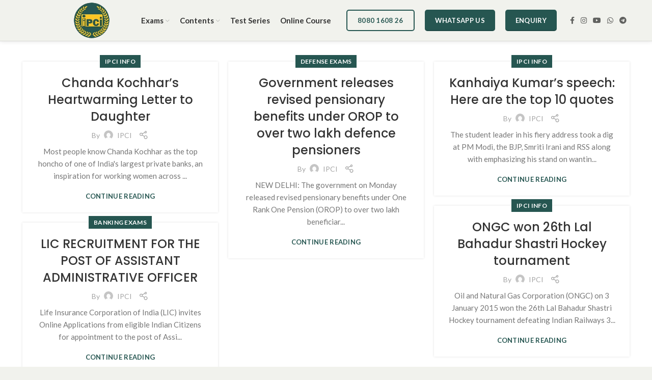

--- FILE ---
content_type: text/html; charset=UTF-8
request_url: https://ipci.co.in/tag/assistant-administrative-officer-institute/
body_size: 22146
content:
<!DOCTYPE html>
<html lang="en-US">
<head>
	<meta charset="UTF-8">
	<link rel="profile" href="http://gmpg.org/xfn/11">
	<link rel="pingback" href="https://ipci.co.in/xmlrpc.php">

			<script>window.MSInputMethodContext && document.documentMode && document.write('<script src="https://ipci.co.in/wp-content/themes/woodmart/js/libs/ie11CustomProperties.min.js"><\/script>');</script>
		<meta name='robots' content='index, follow, max-image-preview:large, max-snippet:-1, max-video-preview:-1' />

	<!-- This site is optimized with the Yoast SEO plugin v21.9 - https://yoast.com/wordpress/plugins/seo/ -->
	<title>ASSISTANT ADMINISTRATIVE OFFICER INSTITUTE Archives - Indian Public Career Institute (IPCI) | Government &amp; Competitive Exams Coaching Offline and Online</title>
	<link rel="canonical" href="https://ipci.co.in/tag/assistant-administrative-officer-institute/" />
	<meta property="og:locale" content="en_US" />
	<meta property="og:type" content="article" />
	<meta property="og:title" content="ASSISTANT ADMINISTRATIVE OFFICER INSTITUTE Archives - Indian Public Career Institute (IPCI) | Government &amp; Competitive Exams Coaching Offline and Online" />
	<meta property="og:url" content="https://ipci.co.in/tag/assistant-administrative-officer-institute/" />
	<meta property="og:site_name" content="Indian Public Career Institute (IPCI) | Government &amp; Competitive Exams Coaching Offline and Online" />
	<meta name="twitter:card" content="summary_large_image" />
	<script type="application/ld+json" class="yoast-schema-graph">{"@context":"https://schema.org","@graph":[{"@type":"CollectionPage","@id":"https://ipci.co.in/tag/assistant-administrative-officer-institute/","url":"https://ipci.co.in/tag/assistant-administrative-officer-institute/","name":"ASSISTANT ADMINISTRATIVE OFFICER INSTITUTE Archives - Indian Public Career Institute (IPCI) | Government &amp; Competitive Exams Coaching Offline and Online","isPartOf":{"@id":"https://ipci.co.in/#website"},"breadcrumb":{"@id":"https://ipci.co.in/tag/assistant-administrative-officer-institute/#breadcrumb"},"inLanguage":"en-US"},{"@type":"BreadcrumbList","@id":"https://ipci.co.in/tag/assistant-administrative-officer-institute/#breadcrumb","itemListElement":[{"@type":"ListItem","position":1,"name":"Home","item":"https://ipci.co.in/"},{"@type":"ListItem","position":2,"name":"ASSISTANT ADMINISTRATIVE OFFICER INSTITUTE"}]},{"@type":"WebSite","@id":"https://ipci.co.in/#website","url":"https://ipci.co.in/","name":"Indian Public Career Institute (IPCI) | Government &amp; Competitive Exams Coaching Offline and Online","description":"Trusted Coaching for Government &amp; Competitive Exams","potentialAction":[{"@type":"SearchAction","target":{"@type":"EntryPoint","urlTemplate":"https://ipci.co.in/?s={search_term_string}"},"query-input":"required name=search_term_string"}],"inLanguage":"en-US"}]}</script>
	<!-- / Yoast SEO plugin. -->


<link rel='dns-prefetch' href='//stats.wp.com' />
<link rel='dns-prefetch' href='//fonts.googleapis.com' />
<link rel="alternate" type="application/rss+xml" title="Indian Public Career Institute (IPCI) | Government &amp; Competitive Exams Coaching Offline and Online &raquo; Feed" href="https://ipci.co.in/feed/" />
<link rel="alternate" type="application/rss+xml" title="Indian Public Career Institute (IPCI) | Government &amp; Competitive Exams Coaching Offline and Online &raquo; Comments Feed" href="https://ipci.co.in/comments/feed/" />
<link rel="alternate" type="application/rss+xml" title="Indian Public Career Institute (IPCI) | Government &amp; Competitive Exams Coaching Offline and Online &raquo; ASSISTANT ADMINISTRATIVE OFFICER INSTITUTE Tag Feed" href="https://ipci.co.in/tag/assistant-administrative-officer-institute/feed/" />
<style id='safe-svg-svg-icon-style-inline-css' type='text/css'>
.safe-svg-cover{text-align:center}.safe-svg-cover .safe-svg-inside{display:inline-block;max-width:100%}.safe-svg-cover svg{height:100%;max-height:100%;max-width:100%;width:100%}

</style>
<link rel='stylesheet' id='mediaelement-css' href='https://ipci.co.in/wp-includes/js/mediaelement/mediaelementplayer-legacy.min.css?ver=4.2.17' type='text/css' media='all' />
<link rel='stylesheet' id='wp-mediaelement-css' href='https://ipci.co.in/wp-includes/js/mediaelement/wp-mediaelement.min.css?ver=6.6.4' type='text/css' media='all' />
<style id='classic-theme-styles-inline-css' type='text/css'>
/*! This file is auto-generated */
.wp-block-button__link{color:#fff;background-color:#32373c;border-radius:9999px;box-shadow:none;text-decoration:none;padding:calc(.667em + 2px) calc(1.333em + 2px);font-size:1.125em}.wp-block-file__button{background:#32373c;color:#fff;text-decoration:none}
</style>
<style id='global-styles-inline-css' type='text/css'>
:root{--wp--preset--aspect-ratio--square: 1;--wp--preset--aspect-ratio--4-3: 4/3;--wp--preset--aspect-ratio--3-4: 3/4;--wp--preset--aspect-ratio--3-2: 3/2;--wp--preset--aspect-ratio--2-3: 2/3;--wp--preset--aspect-ratio--16-9: 16/9;--wp--preset--aspect-ratio--9-16: 9/16;--wp--preset--color--black: #000000;--wp--preset--color--cyan-bluish-gray: #abb8c3;--wp--preset--color--white: #ffffff;--wp--preset--color--pale-pink: #f78da7;--wp--preset--color--vivid-red: #cf2e2e;--wp--preset--color--luminous-vivid-orange: #ff6900;--wp--preset--color--luminous-vivid-amber: #fcb900;--wp--preset--color--light-green-cyan: #7bdcb5;--wp--preset--color--vivid-green-cyan: #00d084;--wp--preset--color--pale-cyan-blue: #8ed1fc;--wp--preset--color--vivid-cyan-blue: #0693e3;--wp--preset--color--vivid-purple: #9b51e0;--wp--preset--gradient--vivid-cyan-blue-to-vivid-purple: linear-gradient(135deg,rgba(6,147,227,1) 0%,rgb(155,81,224) 100%);--wp--preset--gradient--light-green-cyan-to-vivid-green-cyan: linear-gradient(135deg,rgb(122,220,180) 0%,rgb(0,208,130) 100%);--wp--preset--gradient--luminous-vivid-amber-to-luminous-vivid-orange: linear-gradient(135deg,rgba(252,185,0,1) 0%,rgba(255,105,0,1) 100%);--wp--preset--gradient--luminous-vivid-orange-to-vivid-red: linear-gradient(135deg,rgba(255,105,0,1) 0%,rgb(207,46,46) 100%);--wp--preset--gradient--very-light-gray-to-cyan-bluish-gray: linear-gradient(135deg,rgb(238,238,238) 0%,rgb(169,184,195) 100%);--wp--preset--gradient--cool-to-warm-spectrum: linear-gradient(135deg,rgb(74,234,220) 0%,rgb(151,120,209) 20%,rgb(207,42,186) 40%,rgb(238,44,130) 60%,rgb(251,105,98) 80%,rgb(254,248,76) 100%);--wp--preset--gradient--blush-light-purple: linear-gradient(135deg,rgb(255,206,236) 0%,rgb(152,150,240) 100%);--wp--preset--gradient--blush-bordeaux: linear-gradient(135deg,rgb(254,205,165) 0%,rgb(254,45,45) 50%,rgb(107,0,62) 100%);--wp--preset--gradient--luminous-dusk: linear-gradient(135deg,rgb(255,203,112) 0%,rgb(199,81,192) 50%,rgb(65,88,208) 100%);--wp--preset--gradient--pale-ocean: linear-gradient(135deg,rgb(255,245,203) 0%,rgb(182,227,212) 50%,rgb(51,167,181) 100%);--wp--preset--gradient--electric-grass: linear-gradient(135deg,rgb(202,248,128) 0%,rgb(113,206,126) 100%);--wp--preset--gradient--midnight: linear-gradient(135deg,rgb(2,3,129) 0%,rgb(40,116,252) 100%);--wp--preset--font-size--small: 13px;--wp--preset--font-size--medium: 20px;--wp--preset--font-size--large: 36px;--wp--preset--font-size--x-large: 42px;--wp--preset--spacing--20: 0.44rem;--wp--preset--spacing--30: 0.67rem;--wp--preset--spacing--40: 1rem;--wp--preset--spacing--50: 1.5rem;--wp--preset--spacing--60: 2.25rem;--wp--preset--spacing--70: 3.38rem;--wp--preset--spacing--80: 5.06rem;--wp--preset--shadow--natural: 6px 6px 9px rgba(0, 0, 0, 0.2);--wp--preset--shadow--deep: 12px 12px 50px rgba(0, 0, 0, 0.4);--wp--preset--shadow--sharp: 6px 6px 0px rgba(0, 0, 0, 0.2);--wp--preset--shadow--outlined: 6px 6px 0px -3px rgba(255, 255, 255, 1), 6px 6px rgba(0, 0, 0, 1);--wp--preset--shadow--crisp: 6px 6px 0px rgba(0, 0, 0, 1);}:where(.is-layout-flex){gap: 0.5em;}:where(.is-layout-grid){gap: 0.5em;}body .is-layout-flex{display: flex;}.is-layout-flex{flex-wrap: wrap;align-items: center;}.is-layout-flex > :is(*, div){margin: 0;}body .is-layout-grid{display: grid;}.is-layout-grid > :is(*, div){margin: 0;}:where(.wp-block-columns.is-layout-flex){gap: 2em;}:where(.wp-block-columns.is-layout-grid){gap: 2em;}:where(.wp-block-post-template.is-layout-flex){gap: 1.25em;}:where(.wp-block-post-template.is-layout-grid){gap: 1.25em;}.has-black-color{color: var(--wp--preset--color--black) !important;}.has-cyan-bluish-gray-color{color: var(--wp--preset--color--cyan-bluish-gray) !important;}.has-white-color{color: var(--wp--preset--color--white) !important;}.has-pale-pink-color{color: var(--wp--preset--color--pale-pink) !important;}.has-vivid-red-color{color: var(--wp--preset--color--vivid-red) !important;}.has-luminous-vivid-orange-color{color: var(--wp--preset--color--luminous-vivid-orange) !important;}.has-luminous-vivid-amber-color{color: var(--wp--preset--color--luminous-vivid-amber) !important;}.has-light-green-cyan-color{color: var(--wp--preset--color--light-green-cyan) !important;}.has-vivid-green-cyan-color{color: var(--wp--preset--color--vivid-green-cyan) !important;}.has-pale-cyan-blue-color{color: var(--wp--preset--color--pale-cyan-blue) !important;}.has-vivid-cyan-blue-color{color: var(--wp--preset--color--vivid-cyan-blue) !important;}.has-vivid-purple-color{color: var(--wp--preset--color--vivid-purple) !important;}.has-black-background-color{background-color: var(--wp--preset--color--black) !important;}.has-cyan-bluish-gray-background-color{background-color: var(--wp--preset--color--cyan-bluish-gray) !important;}.has-white-background-color{background-color: var(--wp--preset--color--white) !important;}.has-pale-pink-background-color{background-color: var(--wp--preset--color--pale-pink) !important;}.has-vivid-red-background-color{background-color: var(--wp--preset--color--vivid-red) !important;}.has-luminous-vivid-orange-background-color{background-color: var(--wp--preset--color--luminous-vivid-orange) !important;}.has-luminous-vivid-amber-background-color{background-color: var(--wp--preset--color--luminous-vivid-amber) !important;}.has-light-green-cyan-background-color{background-color: var(--wp--preset--color--light-green-cyan) !important;}.has-vivid-green-cyan-background-color{background-color: var(--wp--preset--color--vivid-green-cyan) !important;}.has-pale-cyan-blue-background-color{background-color: var(--wp--preset--color--pale-cyan-blue) !important;}.has-vivid-cyan-blue-background-color{background-color: var(--wp--preset--color--vivid-cyan-blue) !important;}.has-vivid-purple-background-color{background-color: var(--wp--preset--color--vivid-purple) !important;}.has-black-border-color{border-color: var(--wp--preset--color--black) !important;}.has-cyan-bluish-gray-border-color{border-color: var(--wp--preset--color--cyan-bluish-gray) !important;}.has-white-border-color{border-color: var(--wp--preset--color--white) !important;}.has-pale-pink-border-color{border-color: var(--wp--preset--color--pale-pink) !important;}.has-vivid-red-border-color{border-color: var(--wp--preset--color--vivid-red) !important;}.has-luminous-vivid-orange-border-color{border-color: var(--wp--preset--color--luminous-vivid-orange) !important;}.has-luminous-vivid-amber-border-color{border-color: var(--wp--preset--color--luminous-vivid-amber) !important;}.has-light-green-cyan-border-color{border-color: var(--wp--preset--color--light-green-cyan) !important;}.has-vivid-green-cyan-border-color{border-color: var(--wp--preset--color--vivid-green-cyan) !important;}.has-pale-cyan-blue-border-color{border-color: var(--wp--preset--color--pale-cyan-blue) !important;}.has-vivid-cyan-blue-border-color{border-color: var(--wp--preset--color--vivid-cyan-blue) !important;}.has-vivid-purple-border-color{border-color: var(--wp--preset--color--vivid-purple) !important;}.has-vivid-cyan-blue-to-vivid-purple-gradient-background{background: var(--wp--preset--gradient--vivid-cyan-blue-to-vivid-purple) !important;}.has-light-green-cyan-to-vivid-green-cyan-gradient-background{background: var(--wp--preset--gradient--light-green-cyan-to-vivid-green-cyan) !important;}.has-luminous-vivid-amber-to-luminous-vivid-orange-gradient-background{background: var(--wp--preset--gradient--luminous-vivid-amber-to-luminous-vivid-orange) !important;}.has-luminous-vivid-orange-to-vivid-red-gradient-background{background: var(--wp--preset--gradient--luminous-vivid-orange-to-vivid-red) !important;}.has-very-light-gray-to-cyan-bluish-gray-gradient-background{background: var(--wp--preset--gradient--very-light-gray-to-cyan-bluish-gray) !important;}.has-cool-to-warm-spectrum-gradient-background{background: var(--wp--preset--gradient--cool-to-warm-spectrum) !important;}.has-blush-light-purple-gradient-background{background: var(--wp--preset--gradient--blush-light-purple) !important;}.has-blush-bordeaux-gradient-background{background: var(--wp--preset--gradient--blush-bordeaux) !important;}.has-luminous-dusk-gradient-background{background: var(--wp--preset--gradient--luminous-dusk) !important;}.has-pale-ocean-gradient-background{background: var(--wp--preset--gradient--pale-ocean) !important;}.has-electric-grass-gradient-background{background: var(--wp--preset--gradient--electric-grass) !important;}.has-midnight-gradient-background{background: var(--wp--preset--gradient--midnight) !important;}.has-small-font-size{font-size: var(--wp--preset--font-size--small) !important;}.has-medium-font-size{font-size: var(--wp--preset--font-size--medium) !important;}.has-large-font-size{font-size: var(--wp--preset--font-size--large) !important;}.has-x-large-font-size{font-size: var(--wp--preset--font-size--x-large) !important;}
:where(.wp-block-post-template.is-layout-flex){gap: 1.25em;}:where(.wp-block-post-template.is-layout-grid){gap: 1.25em;}
:where(.wp-block-columns.is-layout-flex){gap: 2em;}:where(.wp-block-columns.is-layout-grid){gap: 2em;}
:root :where(.wp-block-pullquote){font-size: 1.5em;line-height: 1.6;}
</style>
<link rel='stylesheet' id='menu-image-css' href='https://ipci.co.in/wp-content/plugins/menu-image/includes/css/menu-image.css?ver=3.11' type='text/css' media='all' />
<link rel='stylesheet' id='dashicons-css' href='https://ipci.co.in/wp-includes/css/dashicons.min.css?ver=6.6.4' type='text/css' media='all' />
<link rel='stylesheet' id='js_composer_front-css' href='https://ipci.co.in/wp-content/plugins/js_composer/assets/css/js_composer.min.css?ver=7.6' type='text/css' media='all' />
<link rel='stylesheet' id='bootstrap-css' href='https://ipci.co.in/wp-content/themes/woodmart/css/bootstrap-light.min.css?ver=6.2.4' type='text/css' media='all' />
<link rel='stylesheet' id='woodmart-style-css' href='https://ipci.co.in/wp-content/themes/woodmart/css/parts/base.min.css?ver=6.2.4' type='text/css' media='all' />
<link rel='stylesheet' id='wd-widget-nav-css' href='https://ipci.co.in/wp-content/themes/woodmart/css/parts/widget-nav.min.css?ver=6.2.4' type='text/css' media='all' />
<link rel='stylesheet' id='wd-footer-widget-collapse-css' href='https://ipci.co.in/wp-content/themes/woodmart/css/parts/footer-widget-collapse.min.css?ver=6.2.4' type='text/css' media='all' />
<link rel='stylesheet' id='wd-lazy-loading-css' href='https://ipci.co.in/wp-content/themes/woodmart/css/parts/opt-lazy-load.min.css?ver=6.2.4' type='text/css' media='all' />
<link rel='stylesheet' id='wd-blog-base-css' href='https://ipci.co.in/wp-content/themes/woodmart/css/parts/blog-base.min.css?ver=6.2.4' type='text/css' media='all' />
<link rel='stylesheet' id='wd-wpcf7-css' href='https://ipci.co.in/wp-content/themes/woodmart/css/parts/int-wpcf7.min.css?ver=6.2.4' type='text/css' media='all' />
<link rel='stylesheet' id='wd-revolution-slider-css' href='https://ipci.co.in/wp-content/themes/woodmart/css/parts/int-revolution-slider.min.css?ver=6.2.4' type='text/css' media='all' />
<link rel='stylesheet' id='wd-wpbakery-base-css' href='https://ipci.co.in/wp-content/themes/woodmart/css/parts/int-wpbakery-base.min.css?ver=6.2.4' type='text/css' media='all' />
<link rel='stylesheet' id='wd-notices-fixed-css' href='https://ipci.co.in/wp-content/themes/woodmart/css/parts/mod-notices-fixed.min.css?ver=6.2.4' type='text/css' media='all' />
<link rel='stylesheet' id='wd-header-base-css' href='https://ipci.co.in/wp-content/themes/woodmart/css/parts/header-base.min.css?ver=6.2.4' type='text/css' media='all' />
<link rel='stylesheet' id='wd-mod-tools-css' href='https://ipci.co.in/wp-content/themes/woodmart/css/parts/mod-tools.min.css?ver=6.2.4' type='text/css' media='all' />
<link rel='stylesheet' id='wd-header-elements-base-css' href='https://ipci.co.in/wp-content/themes/woodmart/css/parts/header-el-base.min.css?ver=6.2.4' type='text/css' media='all' />
<link rel='stylesheet' id='wd-social-icons-css' href='https://ipci.co.in/wp-content/themes/woodmart/css/parts/el-social-icons.min.css?ver=6.2.4' type='text/css' media='all' />
<link rel='stylesheet' id='wd-page-title-css' href='https://ipci.co.in/wp-content/themes/woodmart/css/parts/page-title.min.css?ver=6.2.4' type='text/css' media='all' />
<link rel='stylesheet' id='wd-blog-loop-base-old-css' href='https://ipci.co.in/wp-content/themes/woodmart/css/parts/blog-loop-base-old.min.css?ver=6.2.4' type='text/css' media='all' />
<link rel='stylesheet' id='wd-blog-loop-design-masonry-css' href='https://ipci.co.in/wp-content/themes/woodmart/css/parts/blog-loop-design-masonry.min.css?ver=6.2.4' type='text/css' media='all' />
<link rel='stylesheet' id='wd-footer-base-css' href='https://ipci.co.in/wp-content/themes/woodmart/css/parts/footer-base.min.css?ver=6.2.4' type='text/css' media='all' />
<link rel='stylesheet' id='wd-scroll-top-css' href='https://ipci.co.in/wp-content/themes/woodmart/css/parts/opt-scrolltotop.min.css?ver=6.2.4' type='text/css' media='all' />
<link rel='stylesheet' id='xts-style-theme_settings_default-css' href='https://ipci.co.in/wp-content/uploads/2025/04/xts-theme_settings_default-1743926962.css?ver=6.2.4' type='text/css' media='all' />
<link rel='stylesheet' id='xts-google-fonts-css' href='https://fonts.googleapis.com/css?family=Lato%3A400%2C700%7CPoppins%3A400%2C600%2C500&#038;ver=6.2.4' type='text/css' media='all' />
<script type="text/javascript" src="https://ipci.co.in/wp-includes/js/jquery/jquery.min.js?ver=3.7.1" id="jquery-core-js"></script>
<script type="text/javascript" src="https://ipci.co.in/wp-includes/js/jquery/jquery-migrate.min.js?ver=3.4.1" id="jquery-migrate-js"></script>
<script type="text/javascript" src="https://ipci.co.in/wp-content/themes/woodmart/js/libs/device.min.js?ver=6.2.4" id="wd-device-library-js"></script>
<script></script><link rel="https://api.w.org/" href="https://ipci.co.in/wp-json/" /><link rel="alternate" title="JSON" type="application/json" href="https://ipci.co.in/wp-json/wp/v2/tags/204" /><link rel="EditURI" type="application/rsd+xml" title="RSD" href="https://ipci.co.in/xmlrpc.php?rsd" />
<meta name="generator" content="WordPress 6.6.4" />
	<style>img#wpstats{display:none}</style>
		<meta name="theme-color" content="rgb(38,86,81)">					<meta name="viewport" content="width=device-width, initial-scale=1.0, maximum-scale=1.0, user-scalable=no">
									<meta name="generator" content="Powered by WPBakery Page Builder - drag and drop page builder for WordPress."/>
<meta name="generator" content="Powered by Slider Revolution 6.6.20 - responsive, Mobile-Friendly Slider Plugin for WordPress with comfortable drag and drop interface." />
<link rel="icon" href="https://ipci.co.in/wp-content/uploads/2023/11/cropped-Untitled-design-48-32x32.png" sizes="32x32" />
<link rel="icon" href="https://ipci.co.in/wp-content/uploads/2023/11/cropped-Untitled-design-48-192x192.png" sizes="192x192" />
<link rel="apple-touch-icon" href="https://ipci.co.in/wp-content/uploads/2023/11/cropped-Untitled-design-48-180x180.png" />
<meta name="msapplication-TileImage" content="https://ipci.co.in/wp-content/uploads/2023/11/cropped-Untitled-design-48-270x270.png" />
<script>function setREVStartSize(e){
			//window.requestAnimationFrame(function() {
				window.RSIW = window.RSIW===undefined ? window.innerWidth : window.RSIW;
				window.RSIH = window.RSIH===undefined ? window.innerHeight : window.RSIH;
				try {
					var pw = document.getElementById(e.c).parentNode.offsetWidth,
						newh;
					pw = pw===0 || isNaN(pw) || (e.l=="fullwidth" || e.layout=="fullwidth") ? window.RSIW : pw;
					e.tabw = e.tabw===undefined ? 0 : parseInt(e.tabw);
					e.thumbw = e.thumbw===undefined ? 0 : parseInt(e.thumbw);
					e.tabh = e.tabh===undefined ? 0 : parseInt(e.tabh);
					e.thumbh = e.thumbh===undefined ? 0 : parseInt(e.thumbh);
					e.tabhide = e.tabhide===undefined ? 0 : parseInt(e.tabhide);
					e.thumbhide = e.thumbhide===undefined ? 0 : parseInt(e.thumbhide);
					e.mh = e.mh===undefined || e.mh=="" || e.mh==="auto" ? 0 : parseInt(e.mh,0);
					if(e.layout==="fullscreen" || e.l==="fullscreen")
						newh = Math.max(e.mh,window.RSIH);
					else{
						e.gw = Array.isArray(e.gw) ? e.gw : [e.gw];
						for (var i in e.rl) if (e.gw[i]===undefined || e.gw[i]===0) e.gw[i] = e.gw[i-1];
						e.gh = e.el===undefined || e.el==="" || (Array.isArray(e.el) && e.el.length==0)? e.gh : e.el;
						e.gh = Array.isArray(e.gh) ? e.gh : [e.gh];
						for (var i in e.rl) if (e.gh[i]===undefined || e.gh[i]===0) e.gh[i] = e.gh[i-1];
											
						var nl = new Array(e.rl.length),
							ix = 0,
							sl;
						e.tabw = e.tabhide>=pw ? 0 : e.tabw;
						e.thumbw = e.thumbhide>=pw ? 0 : e.thumbw;
						e.tabh = e.tabhide>=pw ? 0 : e.tabh;
						e.thumbh = e.thumbhide>=pw ? 0 : e.thumbh;
						for (var i in e.rl) nl[i] = e.rl[i]<window.RSIW ? 0 : e.rl[i];
						sl = nl[0];
						for (var i in nl) if (sl>nl[i] && nl[i]>0) { sl = nl[i]; ix=i;}
						var m = pw>(e.gw[ix]+e.tabw+e.thumbw) ? 1 : (pw-(e.tabw+e.thumbw)) / (e.gw[ix]);
						newh =  (e.gh[ix] * m) + (e.tabh + e.thumbh);
					}
					var el = document.getElementById(e.c);
					if (el!==null && el) el.style.height = newh+"px";
					el = document.getElementById(e.c+"_wrapper");
					if (el!==null && el) {
						el.style.height = newh+"px";
						el.style.display = "block";
					}
				} catch(e){
					console.log("Failure at Presize of Slider:" + e)
				}
			//});
		  };</script>
<style>
		
		</style><noscript><style> .wpb_animate_when_almost_visible { opacity: 1; }</style></noscript>			<style data-type="wd-style-default_header">
				
.whb-sticked .whb-general-header .wd-dropdown {
	margin-top: 20px;
}

.whb-sticked .whb-general-header .wd-dropdown:after {
	height: 30px;
}

.whb-header-bottom .wd-dropdown {
	margin-top: 30px;
}

.whb-header-bottom .wd-dropdown:after {
	height: 40px;
}


.whb-header .whb-header-bottom .wd-header-cats {
	margin-top: -1px;
	margin-bottom: -0px;
	height: calc(100% + 1px);
}


@media (min-width: 1025px) {
	
		.whb-general-header-inner {
		height: 80px;
		max-height: 80px;
	}

		.whb-sticked .whb-general-header-inner {
		height: 80px;
		max-height: 80px;
	}
		
		.whb-header-bottom-inner {
		height: 100px;
		max-height: 100px;
	}

		.whb-sticked .whb-header-bottom-inner {
		height: 50px;
		max-height: 50px;
	}
		
	
	}

@media (max-width: 1024px) {
	
		.whb-general-header-inner {
		height: 60px;
		max-height: 60px;
	}
	
		.whb-header-bottom-inner {
		height: 100px;
		max-height: 100px;
	}
	
	
	}
		
.whb-general-header {
	background-color: rgba(241, 242, 237, 1);border-color: rgba(129, 129, 129, 0.2);border-bottom-width: 1px;border-bottom-style: solid;
}
			</style>
			</head>

<body class="archive tag tag-assistant-administrative-officer-institute tag-204 wrapper-full-width  form-style-semi-rounded  form-border-width-1 categories-accordion-on woodmart-archive-blog woodmart-ajax-shop-on offcanvas-sidebar-mobile offcanvas-sidebar-tablet notifications-sticky wpb-js-composer js-comp-ver-7.6 vc_responsive">
			<script type="text/javascript" id="wd-flicker-fix">// Flicker fix.</script>	
	
	<div class="website-wrapper">
									<header class="whb-header whb-sticky-shadow whb-scroll-stick whb-sticky-real">
					<div class="whb-main-header">
	
<div class="whb-row whb-top-bar whb-not-sticky-row whb-without-bg whb-without-border whb-color-dark whb-flex-flex-middle whb-hidden-desktop whb-hidden-mobile">
	<div class="container">
		<div class="whb-flex-row whb-top-bar-inner">
			<div class="whb-column whb-col-left whb-visible-lg whb-empty-column">
	</div>
<div class="whb-column whb-col-center whb-visible-lg whb-empty-column">
	</div>
<div class="whb-column whb-col-right whb-visible-lg whb-empty-column">
	</div>
<div class="whb-column whb-col-mobile whb-hidden-lg">
	
			<div class="wd-social-icons woodmart-social-icons text-left icons-design-default icons-size-small color-scheme-light social-share social-form-circle">
									<a rel="noopener noreferrer nofollow" href="https://www.facebook.com/sharer/sharer.php?u=https://ipci.co.in/leading-leaders/" target="_blank" class=" wd-social-icon social-facebook" aria-label="Facebook social link">
						<span class="wd-icon"></span>
											</a>
				
									<a rel="noopener noreferrer nofollow" href="https://twitter.com/share?url=https://ipci.co.in/leading-leaders/" target="_blank" class=" wd-social-icon social-twitter" aria-label="Twitter social link">
						<span class="wd-icon"></span>
											</a>
				
				
				
				
									<a rel="noopener noreferrer nofollow" href="https://pinterest.com/pin/create/button/?url=https://ipci.co.in/leading-leaders/&media=https://ipci.co.in/wp-includes/images/media/default.svg&description=Chanda+Kochhar%26%238217%3Bs+Heartwarming+Letter+to+Daughter" target="_blank" class=" wd-social-icon social-pinterest" aria-label="Pinterest social link">
						<span class="wd-icon"></span>
											</a>
				
				
									<a rel="noopener noreferrer nofollow" href="https://www.linkedin.com/shareArticle?mini=true&url=https://ipci.co.in/leading-leaders/" target="_blank" class=" wd-social-icon social-linkedin" aria-label="Linkedin social link">
						<span class="wd-icon"></span>
											</a>
				
				
				
				
				
				
				
				
				
				
								
								
				
									<a rel="noopener noreferrer nofollow" href="https://telegram.me/share/url?url=https://ipci.co.in/leading-leaders/" target="_blank" class=" wd-social-icon social-tg" aria-label="Telegram social link">
						<span class="wd-icon"></span>
											</a>
								
				
			</div>

		</div>
		</div>
	</div>
</div>

<div class="whb-row whb-general-header whb-sticky-row whb-with-bg whb-border-fullwidth whb-color-dark whb-flex-flex-middle whb-with-shadow">
	<div class="container">
		<div class="whb-flex-row whb-general-header-inner">
			<div class="whb-column whb-col-left whb-visible-lg">
	<div class="whb-space-element " style="width:101px;"></div><div class="site-logo">
	<a href="https://ipci.co.in/" class="wd-logo wd-main-logo woodmart-logo woodmart-main-logo" rel="home">
		<img src="https://ipci.co.in/wp-content/uploads/2023/11/Untitled-design-48.png" alt="Indian Public Career Institute (IPCI) | Government &amp; Competitive Exams Coaching Offline and Online" style="max-width: 209px;" />	</a>
	</div>
<div class="whb-space-element " style="width:42px;"></div><div class="wd-header-nav wd-header-main-nav text-left navigation-style-default" role="navigation">
	<ul id="menu-main-menu" class="menu wd-nav wd-nav-main wd-style-default wd-gap-s"><li id="menu-item-14669" class="menu-item menu-item-type-custom menu-item-object-custom menu-item-has-children menu-item-14669 item-level-0 menu-item-design-default menu-simple-dropdown wd-event-hover"><a href="#" class="woodmart-nav-link"><span class="nav-link-text">Exams</span></a><div class="color-scheme-dark wd-design-default wd-dropdown-menu wd-dropdown sub-menu-dropdown"><div class="container">
<ul class="wd-sub-menu sub-menu color-scheme-dark">
	<li id="menu-item-14688" class="menu-item menu-item-type-custom menu-item-object-custom menu-item-has-children menu-item-14688 item-level-1 wd-event-hover"><a href="#" class="woodmart-nav-link">UPSC</a>
	<ul class="sub-sub-menu wd-dropdown">
		<li id="menu-item-14689" class="menu-item menu-item-type-custom menu-item-object-custom menu-item-14689 item-level-2"><a href="#" class="woodmart-nav-link">CDS(Combined Defense Service)</a></li>
		<li id="menu-item-14690" class="menu-item menu-item-type-custom menu-item-object-custom menu-item-14690 item-level-2"><a href="#" class="woodmart-nav-link">NDA</a></li>
		<li id="menu-item-14691" class="menu-item menu-item-type-custom menu-item-object-custom menu-item-14691 item-level-2"><a href="#" class="woodmart-nav-link">AFCAT</a></li>
	</ul>
</li>
	<li id="menu-item-14673" class="menu-item menu-item-type-custom menu-item-object-custom menu-item-has-children menu-item-14673 item-level-1 wd-event-hover"><a href="#" class="woodmart-nav-link">Competitive Exams</a>
	<ul class="sub-sub-menu wd-dropdown">
		<li id="menu-item-15283" class="menu-item menu-item-type-taxonomy menu-item-object-category menu-item-15283 item-level-2"><a href="https://ipci.co.in/category/institute-for/ssc-cgl-chsl-mts-exams/" class="woodmart-nav-link">SSC Exams</a></li>
		<li id="menu-item-14971" class="menu-item menu-item-type-taxonomy menu-item-object-category menu-item-14971 item-level-2"><a href="https://ipci.co.in/category/institute-for/ibps-sbi-rbi-clerk-officer-exams/" class="woodmart-nav-link">Banking Exams</a></li>
		<li id="menu-item-15299" class="menu-item menu-item-type-taxonomy menu-item-object-category menu-item-15299 item-level-2"><a href="https://ipci.co.in/category/institute-for/railway-exams-group-c-d/" class="woodmart-nav-link">Railway Exams</a></li>
		<li id="menu-item-15300" class="menu-item menu-item-type-taxonomy menu-item-object-category menu-item-15300 item-level-2"><a href="https://ipci.co.in/category/institute-for/insurance-exams/" class="woodmart-nav-link">Insurance Exams</a></li>
		<li id="menu-item-15301" class="menu-item menu-item-type-taxonomy menu-item-object-category menu-item-15301 item-level-2"><a href="https://ipci.co.in/category/institute-for/defense-exam/" class="woodmart-nav-link">Defense Exams</a></li>
		<li id="menu-item-15303" class="menu-item menu-item-type-taxonomy menu-item-object-category menu-item-15303 item-level-2"><a href="https://ipci.co.in/category/institute-for/other-exams/" class="woodmart-nav-link">Other Exams</a></li>
	</ul>
</li>
	<li id="menu-item-14674" class="menu-item menu-item-type-custom menu-item-object-custom menu-item-has-children menu-item-14674 item-level-1 wd-event-hover"><a href="#" class="woodmart-nav-link">Certificate Course</a>
	<ul class="sub-sub-menu wd-dropdown">
		<li id="menu-item-14697" class="menu-item menu-item-type-custom menu-item-object-custom menu-item-14697 item-level-2"><a href="#" class="woodmart-nav-link">Computer Typing</a></li>
		<li id="menu-item-14698" class="menu-item menu-item-type-custom menu-item-object-custom menu-item-14698 item-level-2"><a href="#" class="woodmart-nav-link">Stenographer/Shorthand</a></li>
	</ul>
</li>
	<li id="menu-item-14676" class="menu-item menu-item-type-custom menu-item-object-custom menu-item-has-children menu-item-14676 item-level-1 wd-event-hover"><a href="#" class="woodmart-nav-link">Degree/Diploma Entrance</a>
	<ul class="sub-sub-menu wd-dropdown">
		<li id="menu-item-14699" class="menu-item menu-item-type-custom menu-item-object-custom menu-item-14699 item-level-2"><a href="#" class="woodmart-nav-link">Law Exams</a></li>
		<li id="menu-item-14700" class="menu-item menu-item-type-custom menu-item-object-custom menu-item-14700 item-level-2"><a href="#" class="woodmart-nav-link">B.Ed/TET</a></li>
		<li id="menu-item-14701" class="menu-item menu-item-type-custom menu-item-object-custom menu-item-14701 item-level-2"><a href="#" class="woodmart-nav-link">MCA Exams</a></li>
	</ul>
</li>
</ul>
</div>
</div>
</li>
<li id="menu-item-14670" class="menu-item menu-item-type-custom menu-item-object-custom menu-item-has-children menu-item-14670 item-level-0 menu-item-design-default menu-simple-dropdown wd-event-hover"><a href="#" class="woodmart-nav-link"><span class="nav-link-text">Contents</span></a><div class="color-scheme-dark wd-design-default wd-dropdown-menu wd-dropdown sub-menu-dropdown"><div class="container">
<ul class="wd-sub-menu sub-menu color-scheme-dark">
	<li id="menu-item-15312" class="menu-item menu-item-type-taxonomy menu-item-object-category menu-item-15312 item-level-1"><a href="https://ipci.co.in/category/study-material/general-knowledge/" class="woodmart-nav-link">General Knowledge</a></li>
	<li id="menu-item-15306" class="menu-item menu-item-type-taxonomy menu-item-object-category menu-item-15306 item-level-1"><a href="https://ipci.co.in/category/study-material/reasoning-verbal-nonverbal-analytical/" class="woodmart-nav-link">Reasoning</a></li>
	<li id="menu-item-15307" class="menu-item menu-item-type-taxonomy menu-item-object-category menu-item-15307 item-level-1"><a href="https://ipci.co.in/category/study-material/english-language-grammar/" class="woodmart-nav-link">English</a></li>
	<li id="menu-item-15308" class="menu-item menu-item-type-taxonomy menu-item-object-category menu-item-15308 item-level-1"><a href="https://ipci.co.in/category/study-material/previous-paper/" class="woodmart-nav-link">Previous Paper</a></li>
	<li id="menu-item-15309" class="menu-item menu-item-type-taxonomy menu-item-object-category menu-item-15309 item-level-1"><a href="https://ipci.co.in/category/study-material/banking-awareness/" class="woodmart-nav-link">Banking Awareness</a></li>
	<li id="menu-item-15310" class="menu-item menu-item-type-taxonomy menu-item-object-category menu-item-15310 item-level-1"><a href="https://ipci.co.in/category/study-material/computer-awareness/" class="woodmart-nav-link">Computer Awareness</a></li>
	<li id="menu-item-15311" class="menu-item menu-item-type-taxonomy menu-item-object-category menu-item-15311 item-level-1"><a href="https://ipci.co.in/category/study-material/maths-reasoning-english-current-affair-gk/" class="woodmart-nav-link">Quizzes</a></li>
	<li id="menu-item-15304" class="menu-item menu-item-type-taxonomy menu-item-object-category menu-item-15304 item-level-1"><a href="https://ipci.co.in/category/study-material/current-affairs/" class="woodmart-nav-link">Current Affairs</a></li>
</ul>
</div>
</div>
</li>
<li id="menu-item-15315" class="menu-item menu-item-type-custom menu-item-object-custom menu-item-15315 item-level-0 menu-item-design-default menu-simple-dropdown wd-event-hover"><a href="https://www.examinsight.in/" class="woodmart-nav-link"><span class="nav-link-text">Test Series</span></a></li>
<li id="menu-item-15316" class="menu-item menu-item-type-custom menu-item-object-custom menu-item-15316 item-level-0 menu-item-design-default menu-simple-dropdown wd-event-hover"><a href="https://www.examinsight.in/" class="woodmart-nav-link"><span class="nav-link-text">Online Course</span></a></li>
</ul></div><!--END MAIN-NAV-->
</div>
<div class="whb-column whb-col-center whb-visible-lg whb-empty-column">
	</div>
<div class="whb-column whb-col-right whb-visible-lg">
	<div id="wd-6970cf5418ca0" class=" wd-button-wrapper woodmart-button-wrapper text-left"><a href="Tel: 918080160826" title="" class="btn btn-color-primary btn-style-bordered btn-shape-semi-round btn-size-default">8080 1608 26</a></div><div id="wd-6970cf5418cd3" class=" wd-button-wrapper woodmart-button-wrapper text-center"><a href="https://api.whatsapp.com/send?phone=918779774040&text=Hi" title="" target="_blank" class="btn btn-color-primary btn-style-3d btn-shape-semi-round btn-size-default"> Whatsapp us</a></div><div id="wd-6970cf5418cfc" class=" wd-button-wrapper woodmart-button-wrapper text-center"><a href="https://ipci.co.in/enquiry/" title="" target="_blank" class="btn btn-color-primary btn-style-3d btn-shape-semi-round btn-size-default">Enquiry</a></div>
			<div class="wd-social-icons woodmart-social-icons text-left icons-design-default icons-size- color-scheme-dark social-follow social-form-circle">
									<a rel="noopener noreferrer nofollow" href="https://www.facebook.com/examinsightonline" target="_blank" class=" wd-social-icon social-facebook" aria-label="Facebook social link">
						<span class="wd-icon"></span>
											</a>
				
				
				
									<a rel="noopener noreferrer nofollow" href="https://www.instagram.com/exam__insight" target="_blank" class=" wd-social-icon social-instagram" aria-label="Instagram social link">
						<span class="wd-icon"></span>
											</a>
				
									<a rel="noopener noreferrer nofollow" href="https://www.youtube.com/@examinsight" target="_blank" class=" wd-social-icon social-youtube" aria-label="YouTube social link">
						<span class="wd-icon"></span>
											</a>
				
				
				
				
				
				
				
				
				
				
				
				
									<a rel="noopener noreferrer nofollow" href="https://whatsapp.com/channel/0029VaBi8j20rGiQlAV7Nw1k" target="_blank" class="whatsapp-desktop  wd-social-icon social-whatsapp" aria-label="WhatsApp social link">
						<span class="wd-icon"></span>
											</a>
					
					<a rel="noopener noreferrer nofollow" href="https://whatsapp.com/channel/0029VaBi8j20rGiQlAV7Nw1k" target="_blank" class="whatsapp-mobile  wd-social-icon social-whatsapp" aria-label="WhatsApp social link">
						<span class="wd-icon"></span>
											</a>
				
								
								
				
									<a rel="noopener noreferrer nofollow" href="https://t.me/examinsightlive" target="_blank" class=" wd-social-icon social-tg" aria-label="Telegram social link">
						<span class="wd-icon"></span>
											</a>
								
				
			</div>

		</div>
<div class="whb-column whb-mobile-left whb-hidden-lg">
	<div class="wd-tools-element wd-header-mobile-nav wd-style-icon woodmart-burger-icon">
	<a href="#" rel="nofollow">
		<span class="wd-tools-icon woodmart-burger">
					</span>
	
		<span class="wd-tools-text">Menu</span>
	</a>
</div><!--END wd-header-mobile-nav--></div>
<div class="whb-column whb-mobile-center whb-hidden-lg">
	<div class="site-logo">
	<a href="https://ipci.co.in/" class="wd-logo wd-main-logo woodmart-logo woodmart-main-logo" rel="home">
		<img src="https://ipci.co.in/wp-content/uploads/2023/11/Untitled-design-48.png" alt="Indian Public Career Institute (IPCI) | Government &amp; Competitive Exams Coaching Offline and Online" style="max-width: 180px;" />	</a>
	</div>
</div>
<div class="whb-column whb-mobile-right whb-hidden-lg">
	<div id="wd-6970cf5418fc8" class=" wd-button-wrapper woodmart-button-wrapper text-center"><a href="Tel: 918080160826" title="" target="_blank" class="btn btn-color-primary btn-style-default btn-shape-semi-round btn-size-small">Call Now</a></div></div>
		</div>
	</div>
</div>
</div>
				</header>
			
								<div class="main-page-wrapper">
		
						<div class="page-title page-title-default title-size-default title-design-disable color-scheme-light title-blog" style="">
					<div class="container">
						
						
						<div class="breadcrumbs" xmlns:v="https://schema.org/"><a href="https://ipci.co.in/" rel="v:url" property="v:title">Home</a> &raquo; <span class="current">Posts Tagged &quot;ASSISTANT ADMINISTRATIVE OFFICER INSTITUTE&quot;</span></div><!-- .breadcrumbs -->					</div>
				</div>
			
		<!-- MAIN CONTENT AREA -->
				<div class="container">
			<div class="row content-layout-wrapper align-items-start">
				

<div class="site-content col-lg-12 col-12 col-md-12" role="main">

	
			
				
					
					
					
				
									<div class="wd-blog-holder blog-pagination-pagination masonry-container wd-spacing-20 row" id="6970cf5419479" data-paged="1" data-source="main_loop">
				
					
											
<article id="post-2478" class="blog-design-masonry blog-post-loop blog-style-shadow  col-md-4 col-sm-6 col-12 post-2478 post type-post status-publish format-standard hentry category-ipci-info tag-assistant-administrative-officer-institute tag-bank-p-o-institute-in-mumbai tag-banking-current-affairs tag-banking-institute tag-banking-institute-in-kalyan tag-banking-institute-in-mumbai tag-ibps tag-ibps-banking-awareness tag-ibps-coaching-institute-in-mumbai tag-ibps-current-affairs tag-ibps-institute-in-mumbai tag-mumbai tag-railway-exam-coaching-at-dadar tag-syndicate-bank-p-o-exam-institute-in-mumbai tag-top-bank-exam-institute-in-mumbai tag-top-ibps-banking-coaching-centers-in-mumbai">
	<div class="article-inner">
					<header class="entry-header">
				
												<div class="post-date wd-post-date wd-style-with-bg woodmart-post-date" onclick="">
				<span class="post-date-day">
					17				</span>
				<span class="post-date-month">
					Apr				</span>
			</div>
						
			</header><!-- .entry-header -->

		<div class="article-body-container">
			
									<div class="meta-categories-wrapp"><div class="meta-post-categories wd-post-cat wd-style-with-bg"><a href="https://ipci.co.in/category/live-learning-app/ipci-info/" rel="category tag">IPCI Info</a></div></div>
				
									<h3 class="wd-entities-title title post-title">
						<a href="https://ipci.co.in/leading-leaders/" rel="bookmark">Chanda Kochhar&#8217;s Heartwarming Letter to Daughter</a>
					</h3>
				
									<div class="entry-meta wd-entry-meta">
									<ul class="entry-meta-list">
									<li class="modified-date">
								<time class="updated" datetime="2016-04-17T22:20:22+00:00">
			April 17, 2016		</time>
							</li>

					
											<li class="meta-author">
												By		
					<img alt='author-avatar' src="https://ipci.co.in/wp-content/themes/woodmart/images/lazy.png" data-wood-src='https://secure.gravatar.com/avatar/26dd2a0d5a8efba550b76aad83d66323?s=32&#038;d=mm&#038;r=g' srcset="" data-srcset='https://secure.gravatar.com/avatar/26dd2a0d5a8efba550b76aad83d66323?s=64&#038;d=mm&#038;r=g 2x' class='wd-lazy-load woodmart-lazy-load wd-lazy-fade avatar avatar-32 photo' height='32' width='32' decoding='async'/>		
		<a href="https://ipci.co.in/author/digitaldemo/" rel="author">
			<span class="vcard author author_name">
				<span class="fn">IPCI</span>
			</span>
		</a>
								</li>
					
					
												</ul>
							</div><!-- .entry-meta -->
											<div class="hovered-social-icons wd-tltp wd-tltp-top">
							<div class="wd-tooltip-label">
								
			<div class="wd-social-icons woodmart-social-icons text-center icons-design-default icons-size-small color-scheme-light social-share social-form-circle">
									<a rel="noopener noreferrer nofollow" href="https://www.facebook.com/sharer/sharer.php?u=https://ipci.co.in/leading-leaders/" target="_blank" class=" wd-social-icon social-facebook" aria-label="Facebook social link">
						<span class="wd-icon"></span>
											</a>
				
									<a rel="noopener noreferrer nofollow" href="https://twitter.com/share?url=https://ipci.co.in/leading-leaders/" target="_blank" class=" wd-social-icon social-twitter" aria-label="Twitter social link">
						<span class="wd-icon"></span>
											</a>
				
				
				
				
									<a rel="noopener noreferrer nofollow" href="https://pinterest.com/pin/create/button/?url=https://ipci.co.in/leading-leaders/&media=https://ipci.co.in/wp-includes/images/media/default.svg&description=Chanda+Kochhar%26%238217%3Bs+Heartwarming+Letter+to+Daughter" target="_blank" class=" wd-social-icon social-pinterest" aria-label="Pinterest social link">
						<span class="wd-icon"></span>
											</a>
				
				
									<a rel="noopener noreferrer nofollow" href="https://www.linkedin.com/shareArticle?mini=true&url=https://ipci.co.in/leading-leaders/" target="_blank" class=" wd-social-icon social-linkedin" aria-label="Linkedin social link">
						<span class="wd-icon"></span>
											</a>
				
				
				
				
				
				
				
				
				
				
								
								
				
									<a rel="noopener noreferrer nofollow" href="https://telegram.me/share/url?url=https://ipci.co.in/leading-leaders/" target="_blank" class=" wd-social-icon social-tg" aria-label="Telegram social link">
						<span class="wd-icon"></span>
											</a>
								
				
			</div>

									</div>
						</div>
												
							<div class="entry-content wd-entry-content woodmart-entry-content">
					



Most people know Chanda Kochhar as the top honcho of one of India's largest private banks, an inspiration for working women across ...<p class="read-more-section"><a class="btn-read-more more-link" href="https://ipci.co.in/leading-leaders/">Continue reading</a></p>									</div><!-- .entry-content -->
			
			
					</div>
	</div>
</article><!-- #post -->


											
<article id="post-2376" class="blog-design-masonry blog-post-loop blog-style-shadow  col-md-4 col-sm-6 col-12 first  post-2376 post type-post status-publish format-standard hentry category-defense-exam tag-assistant-administrative-officer-institute tag-bank-p-o-institute-in-mumbai tag-cds-institute-in-mumbai tag-general-knowledge-for-ssc-exam tag-ibps-current-affairs tag-ssb-interview-in-mumbai tag-ssc-staff-selection-commission-coaching-institutes-and-classes-in-kalyan-nagar tag-ssc-exam-institute-in-mumbai tag-ssc-exam-related-gk">
	<div class="article-inner">
					<header class="entry-header">
				
												<div class="post-date wd-post-date wd-style-with-bg woodmart-post-date" onclick="">
				<span class="post-date-day">
					14				</span>
				<span class="post-date-month">
					Mar				</span>
			</div>
						
			</header><!-- .entry-header -->

		<div class="article-body-container">
			
									<div class="meta-categories-wrapp"><div class="meta-post-categories wd-post-cat wd-style-with-bg"><a href="https://ipci.co.in/category/institute-for/defense-exam/" rel="category tag">Defense Exams</a></div></div>
				
									<h3 class="wd-entities-title title post-title">
						<a href="https://ipci.co.in/defense-nda-ssb/" rel="bookmark">Government releases revised pensionary benefits under OROP to over two lakh defence pensioners</a>
					</h3>
				
									<div class="entry-meta wd-entry-meta">
									<ul class="entry-meta-list">
									<li class="modified-date">
								<time class="updated" datetime="2016-03-14T16:55:17+00:00">
			March 14, 2016		</time>
							</li>

					
											<li class="meta-author">
												By		
					<img alt='author-avatar' src="https://ipci.co.in/wp-content/themes/woodmart/images/lazy.png" data-wood-src='https://secure.gravatar.com/avatar/26dd2a0d5a8efba550b76aad83d66323?s=32&#038;d=mm&#038;r=g' srcset="" data-srcset='https://secure.gravatar.com/avatar/26dd2a0d5a8efba550b76aad83d66323?s=64&#038;d=mm&#038;r=g 2x' class='wd-lazy-load woodmart-lazy-load wd-lazy-fade avatar avatar-32 photo' height='32' width='32' decoding='async'/>		
		<a href="https://ipci.co.in/author/digitaldemo/" rel="author">
			<span class="vcard author author_name">
				<span class="fn">IPCI</span>
			</span>
		</a>
								</li>
					
					
												</ul>
							</div><!-- .entry-meta -->
											<div class="hovered-social-icons wd-tltp wd-tltp-top">
							<div class="wd-tooltip-label">
								
			<div class="wd-social-icons woodmart-social-icons text-center icons-design-default icons-size-small color-scheme-light social-share social-form-circle">
									<a rel="noopener noreferrer nofollow" href="https://www.facebook.com/sharer/sharer.php?u=https://ipci.co.in/defense-nda-ssb/" target="_blank" class=" wd-social-icon social-facebook" aria-label="Facebook social link">
						<span class="wd-icon"></span>
											</a>
				
									<a rel="noopener noreferrer nofollow" href="https://twitter.com/share?url=https://ipci.co.in/defense-nda-ssb/" target="_blank" class=" wd-social-icon social-twitter" aria-label="Twitter social link">
						<span class="wd-icon"></span>
											</a>
				
				
				
				
									<a rel="noopener noreferrer nofollow" href="https://pinterest.com/pin/create/button/?url=https://ipci.co.in/defense-nda-ssb/&media=https://ipci.co.in/wp-includes/images/media/default.svg&description=Government+releases+revised+pensionary+benefits+under+OROP+to+over+two+lakh+defence+pensioners" target="_blank" class=" wd-social-icon social-pinterest" aria-label="Pinterest social link">
						<span class="wd-icon"></span>
											</a>
				
				
									<a rel="noopener noreferrer nofollow" href="https://www.linkedin.com/shareArticle?mini=true&url=https://ipci.co.in/defense-nda-ssb/" target="_blank" class=" wd-social-icon social-linkedin" aria-label="Linkedin social link">
						<span class="wd-icon"></span>
											</a>
				
				
				
				
				
				
				
				
				
				
								
								
				
									<a rel="noopener noreferrer nofollow" href="https://telegram.me/share/url?url=https://ipci.co.in/defense-nda-ssb/" target="_blank" class=" wd-social-icon social-tg" aria-label="Telegram social link">
						<span class="wd-icon"></span>
											</a>
								
				
			</div>

									</div>
						</div>
												
							<div class="entry-content wd-entry-content woodmart-entry-content">
					
NEW DELHI: The government on Monday released revised pensionary benefits under One Rank One Pension (OROP) to over two lakh beneficiar...<p class="read-more-section"><a class="btn-read-more more-link" href="https://ipci.co.in/defense-nda-ssb/">Continue reading</a></p>									</div><!-- .entry-content -->
			
			
					</div>
	</div>
</article><!-- #post -->


											
<article id="post-2271" class="blog-design-masonry blog-post-loop blog-style-shadow  col-md-4 col-sm-6 col-12 post-2271 post type-post status-publish format-standard hentry category-ipci-info tag-assistant-administrative-officer-institute tag-general-knowledge-for-ssc-exam tag-important-current-affairs-for-ibps-clerk tag-ssb-interview-in-mumbai tag-ssc-exam-institute-in-mumbai">
	<div class="article-inner">
					<header class="entry-header">
				
												<div class="post-date wd-post-date wd-style-with-bg woodmart-post-date" onclick="">
				<span class="post-date-day">
					06				</span>
				<span class="post-date-month">
					Mar				</span>
			</div>
						
			</header><!-- .entry-header -->

		<div class="article-body-container">
			
									<div class="meta-categories-wrapp"><div class="meta-post-categories wd-post-cat wd-style-with-bg"><a href="https://ipci.co.in/category/live-learning-app/ipci-info/" rel="category tag">IPCI Info</a></div></div>
				
									<h3 class="wd-entities-title title post-title">
						<a href="https://ipci.co.in/kanhaiya-kumars-speech-here-are-the-top-10-quotes/" rel="bookmark">Kanhaiya Kumar’s speech: Here are the top 10 quotes</a>
					</h3>
				
									<div class="entry-meta wd-entry-meta">
									<ul class="entry-meta-list">
									<li class="modified-date">
								<time class="updated" datetime="2016-03-06T10:58:01+00:00">
			March 6, 2016		</time>
							</li>

					
											<li class="meta-author">
												By		
					<img alt='author-avatar' src="https://ipci.co.in/wp-content/themes/woodmart/images/lazy.png" data-wood-src='https://secure.gravatar.com/avatar/26dd2a0d5a8efba550b76aad83d66323?s=32&#038;d=mm&#038;r=g' srcset="" data-srcset='https://secure.gravatar.com/avatar/26dd2a0d5a8efba550b76aad83d66323?s=64&#038;d=mm&#038;r=g 2x' class='wd-lazy-load woodmart-lazy-load wd-lazy-fade avatar avatar-32 photo' height='32' width='32' decoding='async'/>		
		<a href="https://ipci.co.in/author/digitaldemo/" rel="author">
			<span class="vcard author author_name">
				<span class="fn">IPCI</span>
			</span>
		</a>
								</li>
					
					
												</ul>
							</div><!-- .entry-meta -->
											<div class="hovered-social-icons wd-tltp wd-tltp-top">
							<div class="wd-tooltip-label">
								
			<div class="wd-social-icons woodmart-social-icons text-center icons-design-default icons-size-small color-scheme-light social-share social-form-circle">
									<a rel="noopener noreferrer nofollow" href="https://www.facebook.com/sharer/sharer.php?u=https://ipci.co.in/kanhaiya-kumars-speech-here-are-the-top-10-quotes/" target="_blank" class=" wd-social-icon social-facebook" aria-label="Facebook social link">
						<span class="wd-icon"></span>
											</a>
				
									<a rel="noopener noreferrer nofollow" href="https://twitter.com/share?url=https://ipci.co.in/kanhaiya-kumars-speech-here-are-the-top-10-quotes/" target="_blank" class=" wd-social-icon social-twitter" aria-label="Twitter social link">
						<span class="wd-icon"></span>
											</a>
				
				
				
				
									<a rel="noopener noreferrer nofollow" href="https://pinterest.com/pin/create/button/?url=https://ipci.co.in/kanhaiya-kumars-speech-here-are-the-top-10-quotes/&media=https://ipci.co.in/wp-includes/images/media/default.svg&description=Kanhaiya+Kumar%E2%80%99s+speech%3A+Here+are+the+top+10+quotes" target="_blank" class=" wd-social-icon social-pinterest" aria-label="Pinterest social link">
						<span class="wd-icon"></span>
											</a>
				
				
									<a rel="noopener noreferrer nofollow" href="https://www.linkedin.com/shareArticle?mini=true&url=https://ipci.co.in/kanhaiya-kumars-speech-here-are-the-top-10-quotes/" target="_blank" class=" wd-social-icon social-linkedin" aria-label="Linkedin social link">
						<span class="wd-icon"></span>
											</a>
				
				
				
				
				
				
				
				
				
				
								
								
				
									<a rel="noopener noreferrer nofollow" href="https://telegram.me/share/url?url=https://ipci.co.in/kanhaiya-kumars-speech-here-are-the-top-10-quotes/" target="_blank" class=" wd-social-icon social-tg" aria-label="Telegram social link">
						<span class="wd-icon"></span>
											</a>
								
				
			</div>

									</div>
						</div>
												
							<div class="entry-content wd-entry-content woodmart-entry-content">
					The student leader in his fiery address took a dig at PM Modi, the BJP, Smriti Irani and RSS along with emphasizing his stand on wantin...<p class="read-more-section"><a class="btn-read-more more-link" href="https://ipci.co.in/kanhaiya-kumars-speech-here-are-the-top-10-quotes/">Continue reading</a></p>									</div><!-- .entry-content -->
			
			
					</div>
	</div>
</article><!-- #post -->


											
<article id="post-1982" class="blog-design-masonry blog-post-loop blog-style-shadow  col-md-4 col-sm-6 col-12 last  post-1982 post type-post status-publish format-standard hentry category-ipci-info tag-assistant-administrative-officer-institute tag-east tag-esic-exam-institute-in-dadar tag-esic-exam-institute-in-mumbai tag-ibps-coaching-institute-in-mumbai tag-railway-exam-g-k-question tag-railway-exam-institute-for-group-c tag-railway-exam-preparation-institute-in-dadar-east tag-railway-exam-preparation-institute-in-mumbai tag-sport-related-current-affairs tag-tutorial-for-bank-exam-in-dadar-east tag-tutorial-for-lic-ado-exam-in-dadar-east tag-tutorial-for-railway-exam-in-dadar-east">
	<div class="article-inner">
					<header class="entry-header">
				
												<div class="post-date wd-post-date wd-style-with-bg woodmart-post-date" onclick="">
				<span class="post-date-day">
					08				</span>
				<span class="post-date-month">
					Jan				</span>
			</div>
						
			</header><!-- .entry-header -->

		<div class="article-body-container">
			
									<div class="meta-categories-wrapp"><div class="meta-post-categories wd-post-cat wd-style-with-bg"><a href="https://ipci.co.in/category/live-learning-app/ipci-info/" rel="category tag">IPCI Info</a></div></div>
				
									<h3 class="wd-entities-title title post-title">
						<a href="https://ipci.co.in/ongc-won-26th-lal-bahadur-shastri-hockey-tournament/" rel="bookmark">ONGC won 26th Lal Bahadur Shastri Hockey tournament</a>
					</h3>
				
									<div class="entry-meta wd-entry-meta">
									<ul class="entry-meta-list">
									<li class="modified-date">
								<time class="updated" datetime="2016-01-08T07:10:31+00:00">
			January 8, 2016		</time>
							</li>

					
											<li class="meta-author">
												By		
					<img alt='author-avatar' src="https://ipci.co.in/wp-content/themes/woodmart/images/lazy.png" data-wood-src='https://secure.gravatar.com/avatar/26dd2a0d5a8efba550b76aad83d66323?s=32&#038;d=mm&#038;r=g' srcset="" data-srcset='https://secure.gravatar.com/avatar/26dd2a0d5a8efba550b76aad83d66323?s=64&#038;d=mm&#038;r=g 2x' class='wd-lazy-load woodmart-lazy-load wd-lazy-fade avatar avatar-32 photo' height='32' width='32' loading='lazy' decoding='async'/>		
		<a href="https://ipci.co.in/author/digitaldemo/" rel="author">
			<span class="vcard author author_name">
				<span class="fn">IPCI</span>
			</span>
		</a>
								</li>
					
					
												</ul>
							</div><!-- .entry-meta -->
											<div class="hovered-social-icons wd-tltp wd-tltp-top">
							<div class="wd-tooltip-label">
								
			<div class="wd-social-icons woodmart-social-icons text-center icons-design-default icons-size-small color-scheme-light social-share social-form-circle">
									<a rel="noopener noreferrer nofollow" href="https://www.facebook.com/sharer/sharer.php?u=https://ipci.co.in/ongc-won-26th-lal-bahadur-shastri-hockey-tournament/" target="_blank" class=" wd-social-icon social-facebook" aria-label="Facebook social link">
						<span class="wd-icon"></span>
											</a>
				
									<a rel="noopener noreferrer nofollow" href="https://twitter.com/share?url=https://ipci.co.in/ongc-won-26th-lal-bahadur-shastri-hockey-tournament/" target="_blank" class=" wd-social-icon social-twitter" aria-label="Twitter social link">
						<span class="wd-icon"></span>
											</a>
				
				
				
				
									<a rel="noopener noreferrer nofollow" href="https://pinterest.com/pin/create/button/?url=https://ipci.co.in/ongc-won-26th-lal-bahadur-shastri-hockey-tournament/&media=https://ipci.co.in/wp-includes/images/media/default.svg&description=ONGC+won+26th+Lal+Bahadur+Shastri+Hockey+tournament" target="_blank" class=" wd-social-icon social-pinterest" aria-label="Pinterest social link">
						<span class="wd-icon"></span>
											</a>
				
				
									<a rel="noopener noreferrer nofollow" href="https://www.linkedin.com/shareArticle?mini=true&url=https://ipci.co.in/ongc-won-26th-lal-bahadur-shastri-hockey-tournament/" target="_blank" class=" wd-social-icon social-linkedin" aria-label="Linkedin social link">
						<span class="wd-icon"></span>
											</a>
				
				
				
				
				
				
				
				
				
				
								
								
				
									<a rel="noopener noreferrer nofollow" href="https://telegram.me/share/url?url=https://ipci.co.in/ongc-won-26th-lal-bahadur-shastri-hockey-tournament/" target="_blank" class=" wd-social-icon social-tg" aria-label="Telegram social link">
						<span class="wd-icon"></span>
											</a>
								
				
			</div>

									</div>
						</div>
												
							<div class="entry-content wd-entry-content woodmart-entry-content">
					Oil and Natural Gas Corporation (ONGC) on 3 January 2015 won the 26th Lal Bahadur Shastri Hockey tournament defeating Indian Railways 3...<p class="read-more-section"><a class="btn-read-more more-link" href="https://ipci.co.in/ongc-won-26th-lal-bahadur-shastri-hockey-tournament/">Continue reading</a></p>									</div><!-- .entry-content -->
			
			
					</div>
	</div>
</article><!-- #post -->


											
<article id="post-9434" class="blog-design-masonry blog-post-loop blog-style-shadow  col-md-4 col-sm-6 col-12 first  post-9434 post type-post status-publish format-standard hentry category-ibps-sbi-rbi-clerk-officer-exams tag-assistant-administrative-officer-institute tag-lic-ado-class-at-dadar tag-lic-ado-cocching-in-mumbai tag-lic-institute-in-mumbai">
	<div class="article-inner">
					<header class="entry-header">
				
												<div class="post-date wd-post-date wd-style-with-bg woodmart-post-date" onclick="">
				<span class="post-date-day">
					16				</span>
				<span class="post-date-month">
					Dec				</span>
			</div>
						
			</header><!-- .entry-header -->

		<div class="article-body-container">
			
									<div class="meta-categories-wrapp"><div class="meta-post-categories wd-post-cat wd-style-with-bg"><a href="https://ipci.co.in/category/institute-for/ibps-sbi-rbi-clerk-officer-exams/" rel="category tag">Banking Exams</a></div></div>
				
									<h3 class="wd-entities-title title post-title">
						<a href="https://ipci.co.in/lic-recruitment-for-the-post-of-assistant-administrative-officer/" rel="bookmark">LIC RECRUITMENT FOR THE POST OF ASSISTANT ADMINISTRATIVE OFFICER</a>
					</h3>
				
									<div class="entry-meta wd-entry-meta">
									<ul class="entry-meta-list">
									<li class="modified-date">
								<time class="updated" datetime="2015-12-16T05:38:20+00:00">
			December 16, 2015		</time>
							</li>

					
											<li class="meta-author">
												By		
					<img alt='author-avatar' src="https://ipci.co.in/wp-content/themes/woodmart/images/lazy.png" data-wood-src='https://secure.gravatar.com/avatar/26dd2a0d5a8efba550b76aad83d66323?s=32&#038;d=mm&#038;r=g' srcset="" data-srcset='https://secure.gravatar.com/avatar/26dd2a0d5a8efba550b76aad83d66323?s=64&#038;d=mm&#038;r=g 2x' class='wd-lazy-load woodmart-lazy-load wd-lazy-fade avatar avatar-32 photo' height='32' width='32' loading='lazy' decoding='async'/>		
		<a href="https://ipci.co.in/author/digitaldemo/" rel="author">
			<span class="vcard author author_name">
				<span class="fn">IPCI</span>
			</span>
		</a>
								</li>
					
					
												</ul>
							</div><!-- .entry-meta -->
											<div class="hovered-social-icons wd-tltp wd-tltp-top">
							<div class="wd-tooltip-label">
								
			<div class="wd-social-icons woodmart-social-icons text-center icons-design-default icons-size-small color-scheme-light social-share social-form-circle">
									<a rel="noopener noreferrer nofollow" href="https://www.facebook.com/sharer/sharer.php?u=https://ipci.co.in/lic-recruitment-for-the-post-of-assistant-administrative-officer/" target="_blank" class=" wd-social-icon social-facebook" aria-label="Facebook social link">
						<span class="wd-icon"></span>
											</a>
				
									<a rel="noopener noreferrer nofollow" href="https://twitter.com/share?url=https://ipci.co.in/lic-recruitment-for-the-post-of-assistant-administrative-officer/" target="_blank" class=" wd-social-icon social-twitter" aria-label="Twitter social link">
						<span class="wd-icon"></span>
											</a>
				
				
				
				
									<a rel="noopener noreferrer nofollow" href="https://pinterest.com/pin/create/button/?url=https://ipci.co.in/lic-recruitment-for-the-post-of-assistant-administrative-officer/&media=https://ipci.co.in/wp-includes/images/media/default.svg&description=LIC+RECRUITMENT+FOR+THE+POST+OF+ASSISTANT+ADMINISTRATIVE+OFFICER" target="_blank" class=" wd-social-icon social-pinterest" aria-label="Pinterest social link">
						<span class="wd-icon"></span>
											</a>
				
				
									<a rel="noopener noreferrer nofollow" href="https://www.linkedin.com/shareArticle?mini=true&url=https://ipci.co.in/lic-recruitment-for-the-post-of-assistant-administrative-officer/" target="_blank" class=" wd-social-icon social-linkedin" aria-label="Linkedin social link">
						<span class="wd-icon"></span>
											</a>
				
				
				
				
				
				
				
				
				
				
								
								
				
									<a rel="noopener noreferrer nofollow" href="https://telegram.me/share/url?url=https://ipci.co.in/lic-recruitment-for-the-post-of-assistant-administrative-officer/" target="_blank" class=" wd-social-icon social-tg" aria-label="Telegram social link">
						<span class="wd-icon"></span>
											</a>
								
				
			</div>

									</div>
						</div>
												
							<div class="entry-content wd-entry-content woodmart-entry-content">
					Life Insurance Corporation of India (LIC) invites Online Applications from eligible Indian Citizens for appointment to the post of Assi...<p class="read-more-section"><a class="btn-read-more more-link" href="https://ipci.co.in/lic-recruitment-for-the-post-of-assistant-administrative-officer/">Continue reading</a></p>									</div><!-- .entry-content -->
			
			
					</div>
	</div>
</article><!-- #post -->


					
					
									</div>

									

			
		
</div><!-- .site-content -->


			</div><!-- .main-page-wrapper --> 
			</div> <!-- end row -->
	</div> <!-- end container -->

	
			<footer class="footer-container color-scheme-light">
																	<div class="container main-footer">
		<aside class="footer-sidebar widget-area row" role="complementary">
									<div class="footer-column footer-column-1 col-12 col-sm-6 col-lg-3">
							<div id="nav_menu-5" class="wd-widget widget footer-widget  footer-widget-collapse widget_nav_menu"><h5 class="widget-title">POLICY</h5><div class="menu-footer-4-container"><ul id="menu-footer-4" class="menu"><li id="menu-item-14738" class="menu-item menu-item-type-custom menu-item-object-custom menu-item-14738"><a href="https://examinsight.in/">Refund Policy</a></li>
<li id="menu-item-14739" class="menu-item menu-item-type-custom menu-item-object-custom menu-item-14739"><a href="https://examinsight.in/">Privacy Policy</a></li>
</ul></div></div>						</div>
																	<div class="footer-column footer-column-2 col-12 col-sm-6 col-lg-3">
							<div id="nav_menu-2" class="wd-widget widget footer-widget  footer-widget-collapse widget_nav_menu"><h5 class="widget-title">ABOUT</h5><div class="menu-footer-1-container"><ul id="menu-footer-1" class="menu"><li id="menu-item-14737" class="menu-item menu-item-type-custom menu-item-object-custom menu-item-14737"><a href="https://examinsight.in/about-us">About Us</a></li>
<li id="menu-item-14736" class="menu-item menu-item-type-custom menu-item-object-custom menu-item-14736"><a href="https://examinsight.in/">Our Courses</a></li>
<li id="menu-item-15337" class="menu-item menu-item-type-post_type menu-item-object-page menu-item-15337"><a href="https://ipci.co.in/contact-us-indian-public-career-institute-in-dadar-and-panvel/">Contact Us</a></li>
</ul></div></div>						</div>
																	<div class="footer-column footer-column-3 col-12 col-sm-4 col-lg-2">
							<div id="nav_menu-3" class="wd-widget widget footer-widget  footer-widget-collapse widget_nav_menu"><h5 class="widget-title">account</h5><div class="menu-footer-2-container"><ul id="menu-footer-2" class="menu"><li id="menu-item-1217" class="menu-item menu-item-type-custom menu-item-object-custom menu-item-1217"><a href="https://examinsight.in/">Log in to Account</a></li>
<li id="menu-item-1216" class="menu-item menu-item-type-custom menu-item-object-custom menu-item-1216"><a href="https://play.google.com/store/apps/details?id=com.examinsight">DOWNLOAD EXAM INSIGHT APP</a></li>
</ul></div></div>						</div>
																	<div class="footer-column footer-column-4 col-12 col-sm-4 col-lg-2">
													</div>
																	<div class="footer-column footer-column-5 col-12 col-sm-4 col-lg-2">
													</div>
													</aside><!-- .footer-sidebar -->
	</div>
	
																		<div class="copyrights-wrapper copyrights-centered">
					<div class="container">
						<div class="min-footer">
							<div class="col-left set-cont-mb-s reset-last-child">
																	© 2024 ipci. All rights reserved															</div>
													</div>
					</div>
				</div>
					</footer>
	</div> <!-- end wrapper -->
<div class="wd-close-side woodmart-close-side"></div>
		<a href="#" class="scrollToTop" aria-label="Scroll to top button"></a>
		<div class="mobile-nav wd-side-hidden wd-left wd-left">			<div class="wd-search-form woodmart-search-form">
								<form role="search" method="get" class="searchform " action="https://ipci.co.in/" >
					<input type="text" class="s" placeholder="Search for posts" value="" name="s" aria-label="Search" title="Search for posts" />
					<input type="hidden" name="post_type" value="post">
										<button type="submit" class="searchsubmit">
						<span>
							Search						</span>
											</button>
				</form>
											</div>
		<ul id="menu-main-menu-1" class="mobile-pages-menu wd-nav wd-nav-mobile wd-active site-mobile-menu"><li class="menu-item menu-item-type-custom menu-item-object-custom menu-item-has-children menu-item-14669 item-level-0"><a href="#" class="woodmart-nav-link"><span class="nav-link-text">Exams</span></a>
<ul class="wd-sub-menu sub-menu">
	<li class="menu-item menu-item-type-custom menu-item-object-custom menu-item-has-children menu-item-14688 item-level-1"><a href="#" class="woodmart-nav-link">UPSC</a>
	<ul class="sub-sub-menu">
		<li class="menu-item menu-item-type-custom menu-item-object-custom menu-item-14689 item-level-2"><a href="#" class="woodmart-nav-link">CDS(Combined Defense Service)</a></li>
		<li class="menu-item menu-item-type-custom menu-item-object-custom menu-item-14690 item-level-2"><a href="#" class="woodmart-nav-link">NDA</a></li>
		<li class="menu-item menu-item-type-custom menu-item-object-custom menu-item-14691 item-level-2"><a href="#" class="woodmart-nav-link">AFCAT</a></li>
	</ul>
</li>
	<li class="menu-item menu-item-type-custom menu-item-object-custom menu-item-has-children menu-item-14673 item-level-1"><a href="#" class="woodmart-nav-link">Competitive Exams</a>
	<ul class="sub-sub-menu">
		<li class="menu-item menu-item-type-taxonomy menu-item-object-category menu-item-15283 item-level-2"><a href="https://ipci.co.in/category/institute-for/ssc-cgl-chsl-mts-exams/" class="woodmart-nav-link">SSC Exams</a></li>
		<li class="menu-item menu-item-type-taxonomy menu-item-object-category menu-item-14971 item-level-2"><a href="https://ipci.co.in/category/institute-for/ibps-sbi-rbi-clerk-officer-exams/" class="woodmart-nav-link">Banking Exams</a></li>
		<li class="menu-item menu-item-type-taxonomy menu-item-object-category menu-item-15299 item-level-2"><a href="https://ipci.co.in/category/institute-for/railway-exams-group-c-d/" class="woodmart-nav-link">Railway Exams</a></li>
		<li class="menu-item menu-item-type-taxonomy menu-item-object-category menu-item-15300 item-level-2"><a href="https://ipci.co.in/category/institute-for/insurance-exams/" class="woodmart-nav-link">Insurance Exams</a></li>
		<li class="menu-item menu-item-type-taxonomy menu-item-object-category menu-item-15301 item-level-2"><a href="https://ipci.co.in/category/institute-for/defense-exam/" class="woodmart-nav-link">Defense Exams</a></li>
		<li class="menu-item menu-item-type-taxonomy menu-item-object-category menu-item-15303 item-level-2"><a href="https://ipci.co.in/category/institute-for/other-exams/" class="woodmart-nav-link">Other Exams</a></li>
	</ul>
</li>
	<li class="menu-item menu-item-type-custom menu-item-object-custom menu-item-has-children menu-item-14674 item-level-1"><a href="#" class="woodmart-nav-link">Certificate Course</a>
	<ul class="sub-sub-menu">
		<li class="menu-item menu-item-type-custom menu-item-object-custom menu-item-14697 item-level-2"><a href="#" class="woodmart-nav-link">Computer Typing</a></li>
		<li class="menu-item menu-item-type-custom menu-item-object-custom menu-item-14698 item-level-2"><a href="#" class="woodmart-nav-link">Stenographer/Shorthand</a></li>
	</ul>
</li>
	<li class="menu-item menu-item-type-custom menu-item-object-custom menu-item-has-children menu-item-14676 item-level-1"><a href="#" class="woodmart-nav-link">Degree/Diploma Entrance</a>
	<ul class="sub-sub-menu">
		<li class="menu-item menu-item-type-custom menu-item-object-custom menu-item-14699 item-level-2"><a href="#" class="woodmart-nav-link">Law Exams</a></li>
		<li class="menu-item menu-item-type-custom menu-item-object-custom menu-item-14700 item-level-2"><a href="#" class="woodmart-nav-link">B.Ed/TET</a></li>
		<li class="menu-item menu-item-type-custom menu-item-object-custom menu-item-14701 item-level-2"><a href="#" class="woodmart-nav-link">MCA Exams</a></li>
	</ul>
</li>
</ul>
</li>
<li class="menu-item menu-item-type-custom menu-item-object-custom menu-item-has-children menu-item-14670 item-level-0"><a href="#" class="woodmart-nav-link"><span class="nav-link-text">Contents</span></a>
<ul class="wd-sub-menu sub-menu">
	<li class="menu-item menu-item-type-taxonomy menu-item-object-category menu-item-15312 item-level-1"><a href="https://ipci.co.in/category/study-material/general-knowledge/" class="woodmart-nav-link">General Knowledge</a></li>
	<li class="menu-item menu-item-type-taxonomy menu-item-object-category menu-item-15306 item-level-1"><a href="https://ipci.co.in/category/study-material/reasoning-verbal-nonverbal-analytical/" class="woodmart-nav-link">Reasoning</a></li>
	<li class="menu-item menu-item-type-taxonomy menu-item-object-category menu-item-15307 item-level-1"><a href="https://ipci.co.in/category/study-material/english-language-grammar/" class="woodmart-nav-link">English</a></li>
	<li class="menu-item menu-item-type-taxonomy menu-item-object-category menu-item-15308 item-level-1"><a href="https://ipci.co.in/category/study-material/previous-paper/" class="woodmart-nav-link">Previous Paper</a></li>
	<li class="menu-item menu-item-type-taxonomy menu-item-object-category menu-item-15309 item-level-1"><a href="https://ipci.co.in/category/study-material/banking-awareness/" class="woodmart-nav-link">Banking Awareness</a></li>
	<li class="menu-item menu-item-type-taxonomy menu-item-object-category menu-item-15310 item-level-1"><a href="https://ipci.co.in/category/study-material/computer-awareness/" class="woodmart-nav-link">Computer Awareness</a></li>
	<li class="menu-item menu-item-type-taxonomy menu-item-object-category menu-item-15311 item-level-1"><a href="https://ipci.co.in/category/study-material/maths-reasoning-english-current-affair-gk/" class="woodmart-nav-link">Quizzes</a></li>
	<li class="menu-item menu-item-type-taxonomy menu-item-object-category menu-item-15304 item-level-1"><a href="https://ipci.co.in/category/study-material/current-affairs/" class="woodmart-nav-link">Current Affairs</a></li>
</ul>
</li>
<li class="menu-item menu-item-type-custom menu-item-object-custom menu-item-15315 item-level-0"><a href="https://www.examinsight.in/" class="woodmart-nav-link"><span class="nav-link-text">Test Series</span></a></li>
<li class="menu-item menu-item-type-custom menu-item-object-custom menu-item-15316 item-level-0"><a href="https://www.examinsight.in/" class="woodmart-nav-link"><span class="nav-link-text">Online Course</span></a></li>
</ul>
		</div><!--END MOBILE-NAV-->
		<script>
			window.RS_MODULES = window.RS_MODULES || {};
			window.RS_MODULES.modules = window.RS_MODULES.modules || {};
			window.RS_MODULES.waiting = window.RS_MODULES.waiting || [];
			window.RS_MODULES.defered = true;
			window.RS_MODULES.moduleWaiting = window.RS_MODULES.moduleWaiting || {};
			window.RS_MODULES.type = 'compiled';
		</script>
		
<!--Start of Tawk.to Script (0.8.6)-->
<script id="tawk-script" type="text/javascript">
var Tawk_API = Tawk_API || {};
var Tawk_LoadStart=new Date();
(function(){
	var s1 = document.createElement( 'script' ),s0=document.getElementsByTagName( 'script' )[0];
	s1.async = true;
	s1.src = 'https://embed.tawk.to/5a66fc5dd7591465c70700cf/default';
	s1.charset = 'UTF-8';
	s1.setAttribute( 'crossorigin','*' );
	s0.parentNode.insertBefore( s1, s0 );
})();
</script>
<!--End of Tawk.to Script (0.8.6)-->
<link rel='stylesheet' id='vc_typicons-css' href='https://ipci.co.in/wp-content/plugins/js_composer/assets/css/lib/typicons/src/font/typicons.min.css?ver=7.6' type='text/css' media='all' />
<link rel='stylesheet' id='rs-plugin-settings-css' href='https://ipci.co.in/wp-content/plugins/revslider/public/assets/css/rs6.css?ver=6.6.20' type='text/css' media='all' />
<style id='rs-plugin-settings-inline-css' type='text/css'>
#rs-demo-id {}
</style>
<script type="text/javascript" src="https://ipci.co.in/wp-content/plugins/contact-form-7/includes/swv/js/index.js?ver=5.9.5" id="swv-js"></script>
<script type="text/javascript" id="contact-form-7-js-extra">
/* <![CDATA[ */
var wpcf7 = {"api":{"root":"https:\/\/ipci.co.in\/wp-json\/","namespace":"contact-form-7\/v1"},"cached":"1"};
/* ]]> */
</script>
<script type="text/javascript" src="https://ipci.co.in/wp-content/plugins/contact-form-7/includes/js/index.js?ver=5.9.5" id="contact-form-7-js"></script>
<script type="text/javascript" src="https://ipci.co.in/wp-content/plugins/revslider/public/assets/js/rbtools.min.js?ver=6.6.20" defer async id="tp-tools-js"></script>
<script type="text/javascript" src="https://ipci.co.in/wp-content/plugins/revslider/public/assets/js/rs6.min.js?ver=6.6.20" defer async id="revmin-js"></script>
<script type="text/javascript" src="https://ipci.co.in/wp-content/plugins/js_composer/assets/js/dist/js_composer_front.min.js?ver=7.6" id="wpb_composer_front_js-js"></script>
<script type="text/javascript" src="https://ipci.co.in/wp-content/themes/woodmart/js/libs/cookie.min.js?ver=6.2.4" id="wd-cookie-library-js"></script>
<script type="text/javascript" src="https://ipci.co.in/wp-includes/js/imagesloaded.min.js?ver=5.0.0" id="imagesloaded-js"></script>
<script type="text/javascript" id="woodmart-theme-js-extra">
/* <![CDATA[ */
var woodmart_settings = {"menu_storage_key":"woodmart_c10ca60fc386592ff255769e5c64682b","ajax_dropdowns_save":"1","photoswipe_close_on_scroll":"1","woocommerce_ajax_add_to_cart":"yes","variation_gallery_storage_method":"old","elementor_no_gap":"enabled","adding_to_cart":"Processing","added_to_cart":"Product was successfully added to your cart.","continue_shopping":"Continue shopping","view_cart":"View Cart","go_to_checkout":"Checkout","loading":"Loading...","countdown_days":"days","countdown_hours":"hr","countdown_mins":"min","countdown_sec":"sc","cart_url":"","ajaxurl":"https:\/\/ipci.co.in\/wp-admin\/admin-ajax.php","add_to_cart_action":"nothing","added_popup":"no","categories_toggle":"yes","enable_popup":"no","popup_delay":"2000","popup_event":"time","popup_scroll":"1000","popup_pages":"0","promo_popup_hide_mobile":"yes","product_images_captions":"no","ajax_add_to_cart":"1","all_results":"View all results","product_gallery":{"images_slider":true,"thumbs_slider":{"enabled":false,"position":"without","items":{"desktop":4,"tablet_landscape":3,"tablet":4,"mobile":3,"vertical_items":3}}},"zoom_enable":"no","ajax_scroll":"yes","ajax_scroll_class":".main-page-wrapper","ajax_scroll_offset":"100","infinit_scroll_offset":"300","product_slider_auto_height":"no","price_filter_action":"click","product_slider_autoplay":"","close":"Close (Esc)","share_fb":"Share on Facebook","pin_it":"Pin it","tweet":"Tweet","download_image":"Download image","cookies_version":"1","header_banner_version":"1","promo_version":"1","header_banner_close_btn":"yes","header_banner_enabled":"no","whb_header_clone":"\n    <div class=\"whb-sticky-header whb-clone whb-main-header <%wrapperClasses%>\">\n        <div class=\"<%cloneClass%>\">\n            <div class=\"container\">\n                <div class=\"whb-flex-row whb-general-header-inner\">\n                    <div class=\"whb-column whb-col-left whb-visible-lg\">\n                        <%.site-logo%>\n                    <\/div>\n                    <div class=\"whb-column whb-col-center whb-visible-lg\">\n                        <%.wd-header-main-nav%>\n                    <\/div>\n                    <div class=\"whb-column whb-col-right whb-visible-lg\">\n                        <%.wd-header-my-account%>\n                        <%.wd-header-search:not(.wd-header-search-mobile)%>\n\t\t\t\t\t\t<%.wd-header-wishlist%>\n                        <%.wd-header-compare%>\n                        <%.wd-header-cart%>\n                        <%.wd-header-fs-nav%>\n                    <\/div>\n                    <%.whb-mobile-left%>\n                    <%.whb-mobile-center%>\n                    <%.whb-mobile-right%>\n                <\/div>\n            <\/div>\n        <\/div>\n    <\/div>\n","pjax_timeout":"5000","split_nav_fix":"","shop_filters_close":"no","woo_installed":"","base_hover_mobile_click":"no","centered_gallery_start":"1","quickview_in_popup_fix":"","one_page_menu_offset":"150","hover_width_small":"1","is_multisite":"","current_blog_id":"1","swatches_scroll_top_desktop":"no","swatches_scroll_top_mobile":"no","lazy_loading_offset":"0","add_to_cart_action_timeout":"no","add_to_cart_action_timeout_number":"3","single_product_variations_price":"yes","google_map_style_text":"Custom style","quick_shop":"no","sticky_product_details_offset":"150","preloader_delay":"300","comment_images_upload_size_text":"Some files are too large. Allowed file size is 1 MB.","comment_images_count_text":"You can upload up to 3 images to your review.","comment_images_upload_mimes_text":"You are allowed to upload images only in png, jpeg formats.","comment_images_added_count_text":"Added %s image(s)","comment_images_upload_size":"1048576","comment_images_count":"3","search_input_padding":"no","update_fragments_fix":"yes","comment_images_upload_mimes":{"jpg|jpeg|jpe":"image\/jpeg","png":"image\/png"},"home_url":"https:\/\/ipci.co.in\/","shop_url":"","age_verify":"no","age_verify_expires":"30","cart_redirect_after_add":"yes","swatches_labels_name":"no","product_categories_placeholder":"Select a category","product_categories_no_results":"No matches found","cart_hash_key":"wc_cart_hash_50c2821fcab292d634725c9786ffba4e","fragment_name":"wc_fragments_50c2821fcab292d634725c9786ffba4e","photoswipe_template":"<div class=\"pswp\" aria-hidden=\"true\" role=\"dialog\" tabindex=\"-1\"><div class=\"pswp__bg\"><\/div><div class=\"pswp__scroll-wrap\"><div class=\"pswp__container\"><div class=\"pswp__item\"><\/div><div class=\"pswp__item\"><\/div><div class=\"pswp__item\"><\/div><\/div><div class=\"pswp__ui pswp__ui--hidden\"><div class=\"pswp__top-bar\"><div class=\"pswp__counter\"><\/div><button class=\"pswp__button pswp__button--close\" title=\"Close (Esc)\"><\/button> <button class=\"pswp__button pswp__button--share\" title=\"Share\"><\/button> <button class=\"pswp__button pswp__button--fs\" title=\"Toggle fullscreen\"><\/button> <button class=\"pswp__button pswp__button--zoom\" title=\"Zoom in\/out\"><\/button><div class=\"pswp__preloader\"><div class=\"pswp__preloader__icn\"><div class=\"pswp__preloader__cut\"><div class=\"pswp__preloader__donut\"><\/div><\/div><\/div><\/div><\/div><div class=\"pswp__share-modal pswp__share-modal--hidden pswp__single-tap\"><div class=\"pswp__share-tooltip\"><\/div><\/div><button class=\"pswp__button pswp__button--arrow--left\" title=\"Previous (arrow left)\"><\/button> <button class=\"pswp__button pswp__button--arrow--right\" title=\"Next (arrow right)>\"><\/button><div class=\"pswp__caption\"><div class=\"pswp__caption__center\"><\/div><\/div><\/div><\/div><\/div>","load_more_button_page_url":"yes","menu_item_hover_to_click_on_responsive":"no","clear_menu_offsets_on_resize":"yes","three_sixty_framerate":"60","ajax_search_delay":"300","site_width":"1222","combined_css":"no","slider_distortion_effect":"sliderWithNoise","ajax_links":".wd-nav-product-cat a, .widget_product_categories a, .widget_layered_nav_filters a, .woocommerce-widget-layered-nav a, .filters-area:not(.custom-content) a, body.post-type-archive-product:not(.woocommerce-account) .woocommerce-pagination a, body.tax-product_cat:not(.woocommerce-account) .woocommerce-pagination a, .wd-shop-tools a:not(.breadcrumb-link), .woodmart-woocommerce-layered-nav a, .woodmart-price-filter a, .wd-clear-filters a, .woodmart-woocommerce-sort-by a, .woocommerce-widget-layered-nav-list a, .wd-widget-stock-status a, .widget_nav_mega_menu a"};
var woodmart_page_css = {"wd-widget-nav-css":"https:\/\/ipci.co.in\/wp-content\/themes\/woodmart\/css\/parts\/widget-nav.min.css","wd-footer-widget-collapse-css":"https:\/\/ipci.co.in\/wp-content\/themes\/woodmart\/css\/parts\/footer-widget-collapse.min.css","wd-lazy-loading-css":"https:\/\/ipci.co.in\/wp-content\/themes\/woodmart\/css\/parts\/opt-lazy-load.min.css","wd-blog-base-css":"https:\/\/ipci.co.in\/wp-content\/themes\/woodmart\/css\/parts\/blog-base.min.css","wd-wpcf7-css":"https:\/\/ipci.co.in\/wp-content\/themes\/woodmart\/css\/parts\/int-wpcf7.min.css","wd-revolution-slider-css":"https:\/\/ipci.co.in\/wp-content\/themes\/woodmart\/css\/parts\/int-revolution-slider.min.css","wd-wpbakery-base-css":"https:\/\/ipci.co.in\/wp-content\/themes\/woodmart\/css\/parts\/int-wpbakery-base.min.css","wd-notices-fixed-css":"https:\/\/ipci.co.in\/wp-content\/themes\/woodmart\/css\/parts\/mod-notices-fixed.min.css","wd-header-base-css":"https:\/\/ipci.co.in\/wp-content\/themes\/woodmart\/css\/parts\/header-base.min.css","wd-mod-tools-css":"https:\/\/ipci.co.in\/wp-content\/themes\/woodmart\/css\/parts\/mod-tools.min.css","wd-header-elements-base-css":"https:\/\/ipci.co.in\/wp-content\/themes\/woodmart\/css\/parts\/header-el-base.min.css","wd-social-icons-css":"https:\/\/ipci.co.in\/wp-content\/themes\/woodmart\/css\/parts\/el-social-icons.min.css","wd-page-title-css":"https:\/\/ipci.co.in\/wp-content\/themes\/woodmart\/css\/parts\/page-title.min.css","wd-blog-loop-base-old-css":"https:\/\/ipci.co.in\/wp-content\/themes\/woodmart\/css\/parts\/blog-loop-base-old.min.css","wd-blog-loop-design-masonry-css":"https:\/\/ipci.co.in\/wp-content\/themes\/woodmart\/css\/parts\/blog-loop-design-masonry.min.css","wd-footer-base-css":"https:\/\/ipci.co.in\/wp-content\/themes\/woodmart\/css\/parts\/footer-base.min.css","wd-scroll-top-css":"https:\/\/ipci.co.in\/wp-content\/themes\/woodmart\/css\/parts\/opt-scrolltotop.min.css"};
/* ]]> */
</script>
<script type="text/javascript" src="https://ipci.co.in/wp-content/themes/woodmart/js/scripts/combine.min.js?ver=6.2.4" id="woodmart-theme-js"></script>
<script defer type="text/javascript" src="https://stats.wp.com/e-202604.js" id="jetpack-stats-js"></script>
<script type="text/javascript" id="jetpack-stats-js-after">
/* <![CDATA[ */
_stq = window._stq || [];
_stq.push([ "view", JSON.parse("{\"v\":\"ext\",\"blog\":\"227140862\",\"post\":\"0\",\"tz\":\"0\",\"srv\":\"ipci.co.in\",\"j\":\"1:13.0.1\"}") ]);
_stq.push([ "clickTrackerInit", "227140862", "0" ]);
/* ]]> */
</script>
<script type="text/javascript" src="https://ipci.co.in/wp-content/themes/woodmart/js/libs/isotope-bundle.min.js?ver=6.2.4" id="wd-isotope-bundle-library-js"></script>
<script></script></body>
</html>
